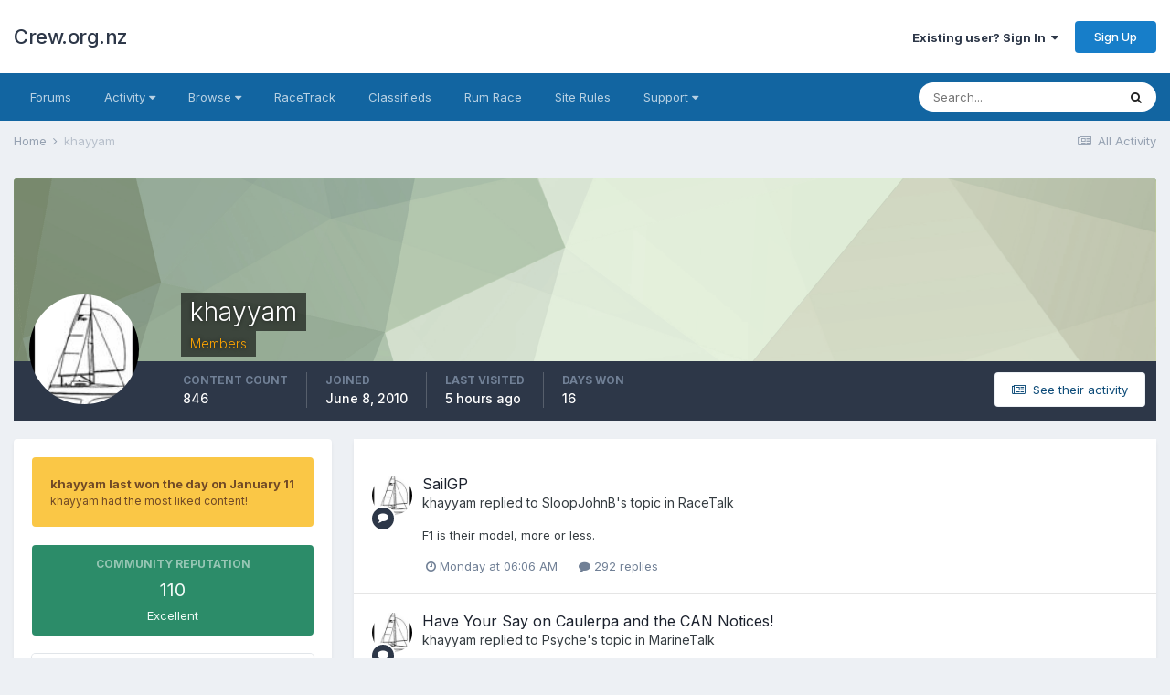

--- FILE ---
content_type: text/html;charset=UTF-8
request_url: https://crew.org.nz/forum/index.php?/profile/989-khayyam/
body_size: 12573
content:
<!DOCTYPE html>
<html lang="en-NZ" dir="ltr">
	<head>
		<meta charset="utf-8">
		<title>khayyam - Crew.org.nz</title>
		
			<script>
  (function(i,s,o,g,r,a,m){i['GoogleAnalyticsObject']=r;i[r]=i[r]||function(){
  (i[r].q=i[r].q||[]).push(arguments)},i[r].l=1*new Date();a=s.createElement(o),
  m=s.getElementsByTagName(o)[0];a.async=1;a.src=g;m.parentNode.insertBefore(a,m)
  })(window,document,'script','//www.google-analytics.com/analytics.js','ga');

  ga('create', 'UA-59779783-1', 'auto');
  ga('send', 'pageview');

</script>
		
		

	<meta name="viewport" content="width=device-width, initial-scale=1">


	
	


	<meta name="twitter:card" content="summary" />



	
		
			
				<meta property="og:site_name" content="Crew.org.nz">
			
		
	

	
		
			
				<meta property="og:locale" content="en_NZ">
			
		
	


	
		<link rel="canonical" href="https://crew.org.nz/forum/index.php?/profile/989-khayyam/" />
	




<link rel="manifest" href="https://crew.org.nz/forum/index.php?/manifest.webmanifest/">
<meta name="msapplication-config" content="https://crew.org.nz/forum/index.php?/browserconfig.xml/">
<meta name="msapplication-starturl" content="/">
<meta name="application-name" content="Crew.org.nz">

<meta name="apple-mobile-web-app-title" content="Crew.org.nz">

	<meta name="theme-color" content="#ffffff">






		


	
		<link href="https://fonts.googleapis.com/css?family=Inter:300,300i,400,400i,500,700,700i" rel="stylesheet" referrerpolicy="origin">
	



	<link rel='stylesheet' href='https://crew.org.nz/forum/uploads/css_built_3/341e4a57816af3ba440d891ca87450ff_framework.css?v=26eaf4a3bf1746524681' media='all'>

	<link rel='stylesheet' href='https://crew.org.nz/forum/uploads/css_built_3/05e81b71abe4f22d6eb8d1a929494829_responsive.css?v=26eaf4a3bf1746524681' media='all'>

	<link rel='stylesheet' href='https://crew.org.nz/forum/uploads/css_built_3/20446cf2d164adcc029377cb04d43d17_flags.css?v=26eaf4a3bf1746524681' media='all'>

	<link rel='stylesheet' href='https://crew.org.nz/forum/uploads/css_built_3/90eb5adf50a8c640f633d47fd7eb1778_core.css?v=26eaf4a3bf1746524681' media='all'>

	<link rel='stylesheet' href='https://crew.org.nz/forum/uploads/css_built_3/5a0da001ccc2200dc5625c3f3934497d_core_responsive.css?v=26eaf4a3bf1746524681' media='all'>

	<link rel='stylesheet' href='https://crew.org.nz/forum/uploads/css_built_3/ffdbd8340d5c38a97b780eeb2549bc3f_profiles.css?v=26eaf4a3bf1746524681' media='all'>

	<link rel='stylesheet' href='https://crew.org.nz/forum/uploads/css_built_3/f2ef08fd7eaff94a9763df0d2e2aaa1f_streams.css?v=26eaf4a3bf1746524681' media='all'>

	<link rel='stylesheet' href='https://crew.org.nz/forum/uploads/css_built_3/9be4fe0d9dd3ee2160f368f53374cd3f_leaderboard.css?v=26eaf4a3bf1746524681' media='all'>

	<link rel='stylesheet' href='https://crew.org.nz/forum/uploads/css_built_3/125515e1b6f230e3adf3a20c594b0cea_profiles_responsive.css?v=26eaf4a3bf1746524681' media='all'>

	<link rel='stylesheet' href='https://crew.org.nz/forum/uploads/css_built_3/37c6452ea623de41c991284837957128_gallery.css?v=26eaf4a3bf1746524681' media='all'>

	<link rel='stylesheet' href='https://crew.org.nz/forum/uploads/css_built_3/8a32dcbf06236254181d222455063219_global.css?v=26eaf4a3bf1746524681' media='all'>

	<link rel='stylesheet' href='https://crew.org.nz/forum/uploads/css_built_3/22e9af7d7c6ac7ddc7db0f1b0d471efc_gallery_responsive.css?v=26eaf4a3bf1746524681' media='all'>





<link rel='stylesheet' href='https://crew.org.nz/forum/uploads/css_built_3/258adbb6e4f3e83cd3b355f84e3fa002_custom.css?v=26eaf4a3bf1746524681' media='all'>




		
		

	
	<link rel='shortcut icon' href='https://crew.org.nz/forum/uploads/monthly_2021_04/Untitled-1.png' type="image/png">

	</head>
	<body class='ipsApp ipsApp_front ipsJS_none ipsClearfix' data-controller='core.front.core.app' data-message="" data-pageApp='core' data-pageLocation='front' data-pageModule='members' data-pageController='profile' data-pageID='989' >
		<a href='#ipsLayout_mainArea' class='ipsHide' title='Go to main content on this page' accesskey='m'>Jump to content</a>
		
			<div id='ipsLayout_header' class='ipsClearfix'>
				





				<header>
					<div class='ipsLayout_container'>
						

<a href='https://crew.org.nz/forum/' id='elSiteTitle' accesskey='1'>Crew.org.nz</a>

						

	<ul id="elUserNav" class="ipsList_inline cSignedOut ipsResponsive_showDesktop">
		
		
	


	<li class='cUserNav_icon ipsHide' id='elCart_container'></li>
	<li class='elUserNav_sep ipsHide' id='elCart_sep'></li>

<li id="elSignInLink">
			<a href="https://crew.org.nz/forum/index.php?/login/" data-ipsmenu-closeonclick="false" data-ipsmenu id="elUserSignIn">
				Existing user? Sign In  <i class="fa fa-caret-down"></i>
			</a>
			
<div id='elUserSignIn_menu' class='ipsMenu ipsMenu_auto ipsHide'>
	<form accept-charset='utf-8' method='post' action='https://crew.org.nz/forum/index.php?/login/' data-controller="core.global.core.login">
		<input type="hidden" name="csrfKey" value="eb446caf1a20fa2283df103ebad4526d">
		<input type="hidden" name="ref" value="aHR0cHM6Ly9jcmV3Lm9yZy5uei9mb3J1bS9pbmRleC5waHA/L3Byb2ZpbGUvOTg5LWtoYXl5YW0v">
		<div data-role="loginForm">
			
			
			
				
<div class="ipsPad ipsForm ipsForm_vertical">
	<h4 class="ipsType_sectionHead">Sign In</h4>
	<br><br>
	<ul class='ipsList_reset'>
		<li class="ipsFieldRow ipsFieldRow_noLabel ipsFieldRow_fullWidth">
			
			
				<input type="text" placeholder="Display Name or Email Address" name="auth" autocomplete="email">
			
		</li>
		<li class="ipsFieldRow ipsFieldRow_noLabel ipsFieldRow_fullWidth">
			<input type="password" placeholder="Password" name="password" autocomplete="current-password">
		</li>
		<li class="ipsFieldRow ipsFieldRow_checkbox ipsClearfix">
			<span class="ipsCustomInput">
				<input type="checkbox" name="remember_me" id="remember_me_checkbox" value="1" checked aria-checked="true">
				<span></span>
			</span>
			<div class="ipsFieldRow_content">
				<label class="ipsFieldRow_label" for="remember_me_checkbox">Remember me</label>
				<span class="ipsFieldRow_desc">Not recommended on shared computers</span>
			</div>
		</li>
		<li class="ipsFieldRow ipsFieldRow_fullWidth">
			<button type="submit" name="_processLogin" value="usernamepassword" class="ipsButton ipsButton_primary ipsButton_small" id="elSignIn_submit">Sign In</button>
			
				<p class="ipsType_right ipsType_small">
					
						<a href='https://crew.org.nz/forum/index.php?/lostpassword/' data-ipsDialog data-ipsDialog-title='Forgot your password?'>
					
					Forgot your password?</a>
				</p>
			
		</li>
	</ul>
</div>
			
		</div>
	</form>
</div>
		</li>
		
			<li>
				
					<a href="https://crew.org.nz/forum/index.php?/register/"  id="elRegisterButton" class="ipsButton ipsButton_normal ipsButton_primary">Sign Up</a>
				
			</li>
		
	</ul>

						
<ul class='ipsMobileHamburger ipsList_reset ipsResponsive_hideDesktop'>
	<li data-ipsDrawer data-ipsDrawer-drawerElem='#elMobileDrawer'>
		<a href='#'>
			
			
				
			
			
			
			<i class='fa fa-navicon'></i>
		</a>
	</li>
</ul>
					</div>
				</header>
				

	<nav data-controller='core.front.core.navBar' class='ipsNavBar_noSubBars ipsResponsive_showDesktop'>
		<div class='ipsNavBar_primary ipsLayout_container ipsNavBar_noSubBars'>
			<ul data-role="primaryNavBar" class='ipsClearfix'>
				


	
		
		
		<li  id='elNavSecondary_55' data-role="navBarItem" data-navApp="core" data-navExt="CustomItem">
			
			
				<a href="https://crew.org.nz/forum/index.php?/forums/"  data-navItem-id="55" >
					Forums<span class='ipsNavBar_active__identifier'></span>
				</a>
			
			
		</li>
	
	

	
		
		
		<li  id='elNavSecondary_2' data-role="navBarItem" data-navApp="core" data-navExt="Menu">
			
			
				<a href="#" id="elNavigation_2" data-ipsMenu data-ipsMenu-appendTo='#elNavSecondary_2' data-ipsMenu-activeClass='ipsNavActive_menu' data-navItem-id="2" >
					Activity <i class="fa fa-caret-down"></i><span class='ipsNavBar_active__identifier'></span>
				</a>
				<ul id="elNavigation_2_menu" class="ipsMenu ipsMenu_auto ipsHide">
					

	

	

	

	
		
			<li class='ipsMenu_item' >
				<a href='https://crew.org.nz/forum/index.php?/discover/' >
					All Activity
				</a>
			</li>
		
	

	
		
			<li class='ipsMenu_item' >
				<a href='https://crew.org.nz/forum/index.php?/search/' >
					Search
				</a>
			</li>
		
	

	

				</ul>
			
			
		</li>
	
	

	
		
		
		<li  id='elNavSecondary_1' data-role="navBarItem" data-navApp="core" data-navExt="Menu">
			
			
				<a href="#" id="elNavigation_1" data-ipsMenu data-ipsMenu-appendTo='#elNavSecondary_1' data-ipsMenu-activeClass='ipsNavActive_menu' data-navItem-id="1" >
					Browse <i class="fa fa-caret-down"></i><span class='ipsNavBar_active__identifier'></span>
				</a>
				<ul id="elNavigation_1_menu" class="ipsMenu ipsMenu_auto ipsHide">
					

	
		
			<li class='ipsMenu_item' >
				<a href='https://crew.org.nz/forum/index.php?/gallery/' >
					Gallery
				</a>
			</li>
		
	

	
		
			<li class='ipsMenu_item' >
				<a href='https://crew.org.nz/forum/index.php?/calendar/' >
					Calendar
				</a>
			</li>
		
	

				</ul>
			
			
		</li>
	
	

	
		
		
		<li  id='elNavSecondary_50' data-role="navBarItem" data-navApp="core" data-navExt="CustomItem">
			
			
				<a href="http://www.racetrack.org.nz/"  data-navItem-id="50" >
					RaceTrack<span class='ipsNavBar_active__identifier'></span>
				</a>
			
			
		</li>
	
	

	
		
		
		<li  id='elNavSecondary_54' data-role="navBarItem" data-navApp="core" data-navExt="CustomItem">
			
			
				<a href="https://crew.org.nz/forum/index.php?/forums/forum/1-classifieds/"  data-navItem-id="54" >
					Classifieds<span class='ipsNavBar_active__identifier'></span>
				</a>
			
			
		</li>
	
	

	
		
		
		<li  id='elNavSecondary_49' data-role="navBarItem" data-navApp="cms" data-navExt="Pages">
			
			
				<a href="https://crew.org.nz/forum/index.php?/rum_race.html/"  data-navItem-id="49" >
					Rum Race<span class='ipsNavBar_active__identifier'></span>
				</a>
			
			
		</li>
	
	

	
		
		
		<li  id='elNavSecondary_52' data-role="navBarItem" data-navApp="cms" data-navExt="Pages">
			
			
				<a href="https://crew.org.nz/forum/index.php?/site_rules.html/"  data-navItem-id="52" >
					Site Rules<span class='ipsNavBar_active__identifier'></span>
				</a>
			
			
		</li>
	
	

	
		
		
		<li  id='elNavSecondary_29' data-role="navBarItem" data-navApp="core" data-navExt="Menu">
			
			
				<a href="#" id="elNavigation_29" data-ipsMenu data-ipsMenu-appendTo='#elNavSecondary_29' data-ipsMenu-activeClass='ipsNavActive_menu' data-navItem-id="29" >
					Support <i class="fa fa-caret-down"></i><span class='ipsNavBar_active__identifier'></span>
				</a>
				<ul id="elNavigation_29_menu" class="ipsMenu ipsMenu_auto ipsHide">
					

	
		
			<li class='ipsMenu_item' >
				<a href='https://crew.org.nz/forum/index.php?/staff/' >
					Staff
				</a>
			</li>
		
	

				</ul>
			
			
		</li>
	
	

				<li class='ipsHide' id='elNavigationMore' data-role='navMore'>
					<a href='#' data-ipsMenu data-ipsMenu-appendTo='#elNavigationMore' id='elNavigationMore_dropdown'>More</a>
					<ul class='ipsNavBar_secondary ipsHide' data-role='secondaryNavBar'>
						<li class='ipsHide' id='elNavigationMore_more' data-role='navMore'>
							<a href='#' data-ipsMenu data-ipsMenu-appendTo='#elNavigationMore_more' id='elNavigationMore_more_dropdown'>More <i class='fa fa-caret-down'></i></a>
							<ul class='ipsHide ipsMenu ipsMenu_auto' id='elNavigationMore_more_dropdown_menu' data-role='moreDropdown'></ul>
						</li>
					</ul>
				</li>
			</ul>
			

	<div id="elSearchWrapper">
		<div id='elSearch' class='' data-controller='core.front.core.quickSearch'>
			<form accept-charset='utf-8' action='//crew.org.nz/forum/index.php?/search/&amp;do=quicksearch' method='post'>
				<input type='search' id='elSearchField' placeholder='Search...' name='q' autocomplete='off' aria-label='Search'>
				<button class='cSearchSubmit' type="submit" aria-label='Search'><i class="fa fa-search"></i></button>
				<div id="elSearchExpanded">
					<div class="ipsMenu_title">
						Search In
					</div>
					<ul class="ipsSideMenu_list ipsSideMenu_withRadios ipsSideMenu_small" data-ipsSideMenu data-ipsSideMenu-type="radio" data-ipsSideMenu-responsive="false" data-role="searchContexts">
						<li>
							<span class='ipsSideMenu_item ipsSideMenu_itemActive' data-ipsMenuValue='all'>
								<input type="radio" name="type" value="all" checked id="elQuickSearchRadio_type_all">
								<label for='elQuickSearchRadio_type_all' id='elQuickSearchRadio_type_all_label'>Everywhere</label>
							</span>
						</li>
						
						
							<li>
								<span class='ipsSideMenu_item' data-ipsMenuValue='core_statuses_status'>
									<input type="radio" name="type" value="core_statuses_status" id="elQuickSearchRadio_type_core_statuses_status">
									<label for='elQuickSearchRadio_type_core_statuses_status' id='elQuickSearchRadio_type_core_statuses_status_label'>Status Updates</label>
								</span>
							</li>
						
						
						<li data-role="showMoreSearchContexts">
							<span class='ipsSideMenu_item' data-action="showMoreSearchContexts" data-exclude="core_statuses_status">
								More options...
							</span>
						</li>
					</ul>
					<div class="ipsMenu_title">
						Find results that contain...
					</div>
					<ul class='ipsSideMenu_list ipsSideMenu_withRadios ipsSideMenu_small ipsType_normal' role="radiogroup" data-ipsSideMenu data-ipsSideMenu-type="radio" data-ipsSideMenu-responsive="false" data-filterType='andOr'>
						
							<li>
								<span class='ipsSideMenu_item ipsSideMenu_itemActive' data-ipsMenuValue='or'>
									<input type="radio" name="search_and_or" value="or" checked id="elRadio_andOr_or">
									<label for='elRadio_andOr_or' id='elField_andOr_label_or'><em>Any</em> of my search term words</label>
								</span>
							</li>
						
							<li>
								<span class='ipsSideMenu_item ' data-ipsMenuValue='and'>
									<input type="radio" name="search_and_or" value="and"  id="elRadio_andOr_and">
									<label for='elRadio_andOr_and' id='elField_andOr_label_and'><em>All</em> of my search term words</label>
								</span>
							</li>
						
					</ul>
					<div class="ipsMenu_title">
						Find results in...
					</div>
					<ul class='ipsSideMenu_list ipsSideMenu_withRadios ipsSideMenu_small ipsType_normal' role="radiogroup" data-ipsSideMenu data-ipsSideMenu-type="radio" data-ipsSideMenu-responsive="false" data-filterType='searchIn'>
						<li>
							<span class='ipsSideMenu_item ipsSideMenu_itemActive' data-ipsMenuValue='all'>
								<input type="radio" name="search_in" value="all" checked id="elRadio_searchIn_and">
								<label for='elRadio_searchIn_and' id='elField_searchIn_label_all'>Content titles and body</label>
							</span>
						</li>
						<li>
							<span class='ipsSideMenu_item' data-ipsMenuValue='titles'>
								<input type="radio" name="search_in" value="titles" id="elRadio_searchIn_titles">
								<label for='elRadio_searchIn_titles' id='elField_searchIn_label_titles'>Content titles only</label>
							</span>
						</li>
					</ul>
				</div>
			</form>
		</div>
	</div>

		</div>
	</nav>

				
<ul id='elMobileNav' class='ipsResponsive_hideDesktop' data-controller='core.front.core.mobileNav'>
	
		
			<li id='elMobileBreadcrumb'>
				<a href='https://crew.org.nz/forum/'>
					<span>Home</span>
				</a>
			</li>
		
	
	
	
	<li >
		<a data-action="defaultStream" href='https://crew.org.nz/forum/index.php?/discover/'><i class="fa fa-newspaper-o" aria-hidden="true"></i></a>
	</li>

	

	
		<li class='ipsJS_show'>
			<a href='https://crew.org.nz/forum/index.php?/search/'><i class='fa fa-search'></i></a>
		</li>
	
</ul>
			</div>
		
		<main id='ipsLayout_body' class='ipsLayout_container'>
			<div id='ipsLayout_contentArea'>
				<div id='ipsLayout_contentWrapper'>
					
<nav class='ipsBreadcrumb ipsBreadcrumb_top ipsFaded_withHover'>
	

	<ul class='ipsList_inline ipsPos_right'>
		
		<li >
			<a data-action="defaultStream" class='ipsType_light '  href='https://crew.org.nz/forum/index.php?/discover/'><i class="fa fa-newspaper-o" aria-hidden="true"></i> <span>All Activity</span></a>
		</li>
		
	</ul>

	<ul data-role="breadcrumbList">
		<li>
			<a title="Home" href='https://crew.org.nz/forum/'>
				<span>Home <i class='fa fa-angle-right'></i></span>
			</a>
		</li>
		
		
			<li>
				
					<a href='https://crew.org.nz/forum/index.php?/profile/989-khayyam/'>
						<span>khayyam </span>
					</a>
				
			</li>
		
	</ul>
</nav>
					
					<div id='ipsLayout_mainArea'>
						
						
						
						

	




						

<!-- When altering this template be sure to also check for similar in the hovercard -->
<div data-controller='core.front.profile.main'>
	

<header data-role="profileHeader">
	<div class='ipsPageHead_special ' id='elProfileHeader' data-controller='core.global.core.coverPhoto' data-url="https://crew.org.nz/forum/index.php?/profile/989-khayyam/&amp;csrfKey=eb446caf1a20fa2283df103ebad4526d" data-coverOffset='0'>
		
			<div class='ipsCoverPhoto_container' style="background-color: hsl(96, 100%, 80% )">
				<img src='https://crew.org.nz/forum/uploads/set_resources_3/84c1e40ea0e759e3f1505eb1788ddf3c_pattern.png' class='ipsCoverPhoto_photo' data-action="toggleCoverPhoto" alt=''>
			</div>
		
		
		<div class='ipsColumns ipsColumns_collapsePhone' data-hideOnCoverEdit>
			<div class='ipsColumn ipsColumn_fixed ipsColumn_narrow ipsPos_center' id='elProfilePhoto'>
				
					<a href="https://crew.org.nz/forum/uploads/profile/photo-989.jpg" data-ipsLightbox class='ipsUserPhoto ipsUserPhoto_xlarge'>					
						<img src='https://crew.org.nz/forum/uploads/profile/photo-thumb-989.jpg' alt=''>
					</a>
				
				
			</div>
			<div class='ipsColumn ipsColumn_fluid'>
				<div class='ipsPos_left ipsPad cProfileHeader_name ipsType_normal'>
					<h1 class='ipsType_reset ipsPageHead_barText'>
						khayyam

						
                        
					</h1>
					<span>
						<span class='ipsPageHead_barText'><span style='color:orange'>Members</span></span>
					</span>
				</div>
				
					<ul class='ipsList_inline ipsPad ipsResponsive_hidePhone ipsResponsive_block ipsPos_left'>
						
							<li>

<div data-followApp='core' data-followArea='member' data-followID='989'  data-controller='core.front.core.followButton'>
	
		

	
</div></li>
						
						
					</ul>
				
			</div>
		</div>
	</div>

	<div class='ipsGrid ipsAreaBackground ipsPad ipsResponsive_showPhone ipsResponsive_block'>
		
		
		

		
		
		<div data-role='switchView' class='ipsGrid_span12'>
			<div data-action="goToProfile" data-type='phone' class='ipsHide'>
				<a href='https://crew.org.nz/forum/index.php?/profile/989-khayyam/' class='ipsButton ipsButton_veryLight ipsButton_small ipsButton_fullWidth' title="khayyam's Profile"><i class='fa fa-user'></i></a>
			</div>
			<div data-action="browseContent" data-type='phone' class=''>
				<a href="https://crew.org.nz/forum/index.php?/profile/989-khayyam/content/" class='ipsButton ipsButton_veryLight ipsButton_small ipsButton_fullWidth'  title="khayyam's Content"><i class='fa fa-newspaper-o'></i></a>
			</div>
		</div>
	</div>

	<div id='elProfileStats' class='ipsClearfix sm:ipsPadding ipsResponsive_pull'>
		<div data-role='switchView' class='ipsResponsive_hidePhone ipsPos_right'>
			<a href='https://crew.org.nz/forum/index.php?/profile/989-khayyam/' class='ipsButton ipsButton_veryLight ipsButton_small ipsPos_right ipsHide' data-action="goToProfile" data-type='full' title="khayyam's Profile"><i class='fa fa-user'></i> <span class='ipsResponsive_showDesktop ipsResponsive_inline'>&nbsp;View Profile</span></a>
			<a href="https://crew.org.nz/forum/index.php?/profile/989-khayyam/content/" class='ipsButton ipsButton_veryLight ipsButton_small ipsPos_right ' data-action="browseContent" data-type='full' title="khayyam's Content"><i class='fa fa-newspaper-o'></i> <span class='ipsResponsive_showDesktop ipsResponsive_inline'>&nbsp;See their activity</span></a>
		</div>
		<ul class='ipsList_reset ipsFlex ipsFlex-ai:center ipsFlex-fw:wrap ipsPos_left ipsResponsive_noFloat'>
			<li>
				<h4 class='ipsType_minorHeading'>Content Count</h4>
				846
			</li>
			<li>
				<h4 class='ipsType_minorHeading'>Joined</h4>
				<time datetime='2010-06-08T00:53:20Z' title='08/06/10 12:53  AM' data-short='15 yr'>June 8, 2010</time>
			</li>
            
			<li>
				<h4 class='ipsType_minorHeading'>Last visited</h4>
				<span>
					
                    <time datetime='2026-01-21T07:10:21Z' title='21/01/26 07:10  AM' data-short='5 hr'>5 hours ago</time>
				</span>
			</li>
            
			
			<li>
				<h4 class='ipsType_minorHeading'>Days Won</h4>
				<span data-ipsTooltip title='The number of times khayyam had the most number of content likes for a day'>16</span>
			</li>
			
		</ul>
	</div>
</header>
	<div data-role="profileContent" class='ipsSpacer_top'>

		<div class='ipsColumns ipsColumns_collapseTablet' data-controller="core.front.profile.body">
			<div class='ipsColumn ipsColumn_fixed ipsColumn_veryWide' id='elProfileInfoColumn'>
				<div class='ipsPadding ipsBox ipsResponsive_pull'>
					
					
						
							
							<div class='ipsLeaderboard_trophy_1 cProfileSidebarBlock ipsMargin_bottom ipsPadding ipsRadius'>
								<p class='ipsType_reset ipsType_medium'>
									<strong>
										<a class='ipsType_blendLinks' href="https://crew.org.nz/forum/index.php?/leaderboard/&amp;custom_date_start=1768132800&amp;custom_date_end=1768132800">
											
												khayyam last won the day on January 11
											
										</a>
									</strong>
								</p>
								<p class='ipsType_reset ipsType_small'>khayyam had the most liked content!</p>
							</div>
						
						<div class='cProfileSidebarBlock ipsMargin_bottom'>
							
								<div class='cProfileRepScore ipsPad_half cProfileRepScore_positive'>
									<h2 class='ipsType_minorHeading'>Community Reputation</h2>
									<span class='cProfileRepScore_points'>110</span>
									
										<span class='cProfileRepScore_title'>Excellent</span>
									
									
								</div>
							
						</div>
					
					
					
                        
                    
					
	 				
						<div class='ipsWidget ipsWidget_vertical cProfileSidebarBlock ipsBox ipsBox--child ipsSpacer_bottom' data-location='defaultFields'>
							<h2 class='ipsWidget_title ipsType_reset'>About khayyam</h2>
							<div class='ipsWidget_inner ipsPad'>
								
								<ul class='ipsDataList ipsDataList_reducedSpacing cProfileFields'>
									
									
										<li class='ipsDataItem'>
											<span class='ipsDataItem_generic ipsDataItem_size3 ipsType_break'><strong>Rank</strong></span>
											<div class='ipsDataItem_generic ipsType_break'>
												
													Advanced Member
													<br>
												
												<span class='ipsPip'></span><span class='ipsPip'></span><span class='ipsPip'></span>
											</div>
										</li>
									
									
								</ul>
							</div>
						</div>
					
					
						
						<div class='ipsWidget ipsWidget_vertical cProfileSidebarBlock ipsBox ipsBox--child ipsSpacer_bottom' data-location='customFields'>
							
                                <h2 class='ipsWidget_title ipsType_reset'>Profile Information</h2>
                            
                            <div class='ipsWidget_inner ipsPad'>
								<ul class='ipsDataList ipsDataList_reducedSpacing cProfileFields'>
									
									
										<li class='ipsDataItem ipsType_break'>
											
												<span class='ipsDataItem_generic ipsDataItem_size3 ipsType_break'><strong>Gender</strong></span>
												<div class='ipsDataItem_generic'><div class='ipsType_break ipsContained'>Not Telling</div></div>
											
										</li>
									
									
									
										<li class='ipsDataItem ipsType_break'>
											
												<span class='ipsDataItem_generic ipsDataItem_size3 ipsType_break'><strong>Location</strong></span>
												<div class='ipsDataItem_generic'><div class='ipsType_break ipsContained'>north shore</div></div>
											
										</li>
									
									
								</ul>
							</div>
						</div>
						
					
					
					
						<div class='ipsWidget ipsWidget_vertical cProfileSidebarBlock ipsBox ipsBox--child ipsSpacer_bottom' data-controller='core.front.profile.toggleBlock'>
							


	<h2 class='ipsWidget_title ipsType_reset'>
		Recent Profile Visitors
	</h2>
	<div class='ipsWidget_inner ipsPad'>
		<div class='ipsType_center ipsType_medium'>
			<p class='ipsType_light'>
				The recent visitors block is disabled and is not being shown to other users.
			</p>
            
		</div>
	</div>

		
						</div>
					
				</div>

			</div>
			<section class='ipsColumn ipsColumn_fluid'>
				<div class='ipsBox ipsResponsive_pull'>
					

<div id='elProfileTabs_content' class='ipsTabs_panels ipsPadding ipsAreaBackground_reset'>
	
		
			<div id="ipsTabs_elProfileTabs_elProfileTab_activity_panel" class='ipsTabs_panel ipsAreaBackground_reset'>
				
<div data-controller="core.front.statuses.statusFeed">
	
	
		<ol class='ipsStream ipsList_reset' data-role='activityStream' id='elProfileActivityOverview'>
			
				

<li class='ipsStreamItem ipsStreamItem_contentBlock ipsStreamItem_expanded ipsAreaBackground_reset ipsPad  ' data-role='activityItem' data-timestamp='1768802800'>
	<div class='ipsStreamItem_container ipsClearfix'>
		
			
			<div class='ipsStreamItem_header ipsPhotoPanel ipsPhotoPanel_mini'>
								
					<span class='ipsStreamItem_contentType' data-ipsTooltip title='Post'><i class='fa fa-comment'></i></span>
				
				

	<a href="https://crew.org.nz/forum/index.php?/profile/989-khayyam/" data-ipsHover data-ipsHover-target="https://crew.org.nz/forum/index.php?/profile/989-khayyam/&amp;do=hovercard" class="ipsUserPhoto ipsUserPhoto_mini" title="Go to khayyam's profile">
		<img src='https://crew.org.nz/forum/uploads/profile/photo-thumb-989.jpg' alt='khayyam'>
	</a>

				<div class=''>
					
					<h2 class='ipsType_reset ipsStreamItem_title ipsContained_container ipsStreamItem_titleSmall'>
						
						
						<span class='ipsType_break ipsContained'>
							<a href='https://crew.org.nz/forum/index.php?/forums/topic/19028-sailgp/&amp;do=findComment&amp;comment=293390' data-linkType="link" data-searchable> SailGP</a>
						</span>
						
					</h2>
					
						<p class='ipsType_reset ipsStreamItem_status ipsType_blendLinks'>
							
<a href='https://crew.org.nz/forum/index.php?/profile/989-khayyam/' data-ipsHover data-ipsHover-target='https://crew.org.nz/forum/index.php?/profile/989-khayyam/&amp;do=hovercard' title="Go to khayyam's profile" class="ipsType_break">khayyam</a> replied to 
<a href='https://crew.org.nz/forum/index.php?/profile/194-sloopjohnb/' data-ipsHover data-ipsHover-target='https://crew.org.nz/forum/index.php?/profile/194-sloopjohnb/&amp;do=hovercard' title="Go to SloopJohnB's profile" class="ipsType_break">SloopJohnB</a>'s topic in <a href='https://crew.org.nz/forum/index.php?/forums/forum/5-racetalk/'>RaceTalk</a>
						</p>
					
					
						
					
				</div>
			</div>
			
				<div class='ipsStreamItem_snippet ipsType_break'>
					
					 	

	<div class='ipsType_richText ipsContained ipsType_medium'>
		<div data-ipsTruncate data-ipsTruncate-type='remove' data-ipsTruncate-size='3 lines' data-ipsTruncate-watch='false'>
			F1 is their model, more or less.
		</div>
	</div>

					
				</div>
				<ul class='ipsList_inline ipsStreamItem_meta ipsGap:1'>
					<li class='ipsType_light ipsType_medium'>
						<a href='https://crew.org.nz/forum/index.php?/forums/topic/19028-sailgp/&amp;do=findComment&amp;comment=293390' class='ipsType_blendLinks'><i class='fa fa-clock-o'></i> <time datetime='2026-01-19T06:06:40Z' title='19/01/26 06:06  AM' data-short='2 dy'>Monday at 06:06  AM</time></a>
					</li>
					
						<li class='ipsType_light ipsType_medium'>
							<a href='https://crew.org.nz/forum/index.php?/forums/topic/19028-sailgp/&amp;do=findComment&amp;comment=293390' class='ipsType_blendLinks'>
								
									<i class='fa fa-comment'></i> 292 replies
								
							</a>
						</li>
					
					
					
				</ul>
			
		
	</div>
</li>
			
				

<li class='ipsStreamItem ipsStreamItem_contentBlock ipsStreamItem_expanded ipsAreaBackground_reset ipsPad  ' data-role='activityItem' data-timestamp='1768599178'>
	<div class='ipsStreamItem_container ipsClearfix'>
		
			
			<div class='ipsStreamItem_header ipsPhotoPanel ipsPhotoPanel_mini'>
								
					<span class='ipsStreamItem_contentType' data-ipsTooltip title='Post'><i class='fa fa-comment'></i></span>
				
				

	<a href="https://crew.org.nz/forum/index.php?/profile/989-khayyam/" data-ipsHover data-ipsHover-target="https://crew.org.nz/forum/index.php?/profile/989-khayyam/&amp;do=hovercard" class="ipsUserPhoto ipsUserPhoto_mini" title="Go to khayyam's profile">
		<img src='https://crew.org.nz/forum/uploads/profile/photo-thumb-989.jpg' alt='khayyam'>
	</a>

				<div class=''>
					
					<h2 class='ipsType_reset ipsStreamItem_title ipsContained_container ipsStreamItem_titleSmall'>
						
						
						<span class='ipsType_break ipsContained'>
							<a href='https://crew.org.nz/forum/index.php?/forums/topic/30062-have-your-say-on-caulerpa-and-the-can-notices/&amp;do=findComment&amp;comment=293356' data-linkType="link" data-searchable> Have Your Say on Caulerpa and the CAN Notices!</a>
						</span>
						
					</h2>
					
						<p class='ipsType_reset ipsStreamItem_status ipsType_blendLinks'>
							
<a href='https://crew.org.nz/forum/index.php?/profile/989-khayyam/' data-ipsHover data-ipsHover-target='https://crew.org.nz/forum/index.php?/profile/989-khayyam/&amp;do=hovercard' title="Go to khayyam's profile" class="ipsType_break">khayyam</a> replied to 
<a href='https://crew.org.nz/forum/index.php?/profile/24536-psyche/' data-ipsHover data-ipsHover-target='https://crew.org.nz/forum/index.php?/profile/24536-psyche/&amp;do=hovercard' title="Go to Psyche's profile" class="ipsType_break">Psyche</a>'s topic in <a href='https://crew.org.nz/forum/index.php?/forums/forum/2-marinetalk/'>MarineTalk</a>
						</p>
					
					
						
					
				</div>
			</div>
			
				<div class='ipsStreamItem_snippet ipsType_break'>
					
					 	

	<div class='ipsType_richText ipsContained ipsType_medium'>
		<div data-ipsTruncate data-ipsTruncate-type='remove' data-ipsTruncate-size='3 lines' data-ipsTruncate-watch='false'>
			Oh I don't doubt that it's there, and I'm not proposing ignoring the rules. It's just hard to see how those corners are really lower risk, rather than expedient.
		</div>
	</div>

					
				</div>
				<ul class='ipsList_inline ipsStreamItem_meta ipsGap:1'>
					<li class='ipsType_light ipsType_medium'>
						<a href='https://crew.org.nz/forum/index.php?/forums/topic/30062-have-your-say-on-caulerpa-and-the-can-notices/&amp;do=findComment&amp;comment=293356' class='ipsType_blendLinks'><i class='fa fa-clock-o'></i> <time datetime='2026-01-16T21:32:58Z' title='16/01/26 09:32  PM' data-short='4 dy'>Friday at 09:32  PM</time></a>
					</li>
					
						<li class='ipsType_light ipsType_medium'>
							<a href='https://crew.org.nz/forum/index.php?/forums/topic/30062-have-your-say-on-caulerpa-and-the-can-notices/&amp;do=findComment&amp;comment=293356' class='ipsType_blendLinks'>
								
									<i class='fa fa-comment'></i> 21 replies
								
							</a>
						</li>
					
					
					
				</ul>
			
		
	</div>
</li>
			
				

<li class='ipsStreamItem ipsStreamItem_contentBlock ipsStreamItem_expanded ipsAreaBackground_reset ipsPad  ' data-role='activityItem' data-timestamp='1768524598'>
	<div class='ipsStreamItem_container ipsClearfix'>
		
			
			<div class='ipsStreamItem_header ipsPhotoPanel ipsPhotoPanel_mini'>
								
					<span class='ipsStreamItem_contentType' data-ipsTooltip title='Post'><i class='fa fa-comment'></i></span>
				
				

	<a href="https://crew.org.nz/forum/index.php?/profile/989-khayyam/" data-ipsHover data-ipsHover-target="https://crew.org.nz/forum/index.php?/profile/989-khayyam/&amp;do=hovercard" class="ipsUserPhoto ipsUserPhoto_mini" title="Go to khayyam's profile">
		<img src='https://crew.org.nz/forum/uploads/profile/photo-thumb-989.jpg' alt='khayyam'>
	</a>

				<div class=''>
					
					<h2 class='ipsType_reset ipsStreamItem_title ipsContained_container ipsStreamItem_titleSmall'>
						
						
						<span class='ipsType_break ipsContained'>
							<a href='https://crew.org.nz/forum/index.php?/forums/topic/30062-have-your-say-on-caulerpa-and-the-can-notices/&amp;do=findComment&amp;comment=293343' data-linkType="link" data-searchable> Have Your Say on Caulerpa and the CAN Notices!</a>
						</span>
						
					</h2>
					
						<p class='ipsType_reset ipsStreamItem_status ipsType_blendLinks'>
							
<a href='https://crew.org.nz/forum/index.php?/profile/989-khayyam/' data-ipsHover data-ipsHover-target='https://crew.org.nz/forum/index.php?/profile/989-khayyam/&amp;do=hovercard' title="Go to khayyam's profile" class="ipsType_break">khayyam</a> replied to 
<a href='https://crew.org.nz/forum/index.php?/profile/24536-psyche/' data-ipsHover data-ipsHover-target='https://crew.org.nz/forum/index.php?/profile/24536-psyche/&amp;do=hovercard' title="Go to Psyche's profile" class="ipsType_break">Psyche</a>'s topic in <a href='https://crew.org.nz/forum/index.php?/forums/forum/2-marinetalk/'>MarineTalk</a>
						</p>
					
					
						
					
				</div>
			</div>
			
				<div class='ipsStreamItem_snippet ipsType_break'>
					
					 	

	<div class='ipsType_richText ipsContained ipsType_medium'>
		<div data-ipsTruncate data-ipsTruncate-type='remove' data-ipsTruncate-size='3 lines' data-ipsTruncate-watch='false'>
			It's a little hard to make sense of those zones in tryphena tbh, in terms of how the risk could possibly be different across those lines.
		</div>
	</div>

					
				</div>
				<ul class='ipsList_inline ipsStreamItem_meta ipsGap:1'>
					<li class='ipsType_light ipsType_medium'>
						<a href='https://crew.org.nz/forum/index.php?/forums/topic/30062-have-your-say-on-caulerpa-and-the-can-notices/&amp;do=findComment&amp;comment=293343' class='ipsType_blendLinks'><i class='fa fa-clock-o'></i> <time datetime='2026-01-16T00:49:58Z' title='16/01/26 12:49  AM' data-short='5 dy'>Friday at 12:49  AM</time></a>
					</li>
					
						<li class='ipsType_light ipsType_medium'>
							<a href='https://crew.org.nz/forum/index.php?/forums/topic/30062-have-your-say-on-caulerpa-and-the-can-notices/&amp;do=findComment&amp;comment=293343' class='ipsType_blendLinks'>
								
									<i class='fa fa-comment'></i> 21 replies
								
							</a>
						</li>
					
					
					
				</ul>
			
		
	</div>
</li>
			
				

<li class='ipsStreamItem ipsStreamItem_contentBlock ipsStreamItem_expanded ipsAreaBackground_reset ipsPad  ' data-role='activityItem' data-timestamp='1768443731'>
	<div class='ipsStreamItem_container ipsClearfix'>
		
			
			<div class='ipsStreamItem_header ipsPhotoPanel ipsPhotoPanel_mini'>
								
					<span class='ipsStreamItem_contentType' data-ipsTooltip title='Post'><i class='fa fa-comment'></i></span>
				
				

	<a href="https://crew.org.nz/forum/index.php?/profile/989-khayyam/" data-ipsHover data-ipsHover-target="https://crew.org.nz/forum/index.php?/profile/989-khayyam/&amp;do=hovercard" class="ipsUserPhoto ipsUserPhoto_mini" title="Go to khayyam's profile">
		<img src='https://crew.org.nz/forum/uploads/profile/photo-thumb-989.jpg' alt='khayyam'>
	</a>

				<div class=''>
					
					<h2 class='ipsType_reset ipsStreamItem_title ipsContained_container ipsStreamItem_titleSmall'>
						
						
						<span class='ipsType_break ipsContained'>
							<a href='https://crew.org.nz/forum/index.php?/forums/topic/30062-have-your-say-on-caulerpa-and-the-can-notices/&amp;do=findComment&amp;comment=293331' data-linkType="link" data-searchable> Have Your Say on Caulerpa and the CAN Notices!</a>
						</span>
						
					</h2>
					
						<p class='ipsType_reset ipsStreamItem_status ipsType_blendLinks'>
							
<a href='https://crew.org.nz/forum/index.php?/profile/989-khayyam/' data-ipsHover data-ipsHover-target='https://crew.org.nz/forum/index.php?/profile/989-khayyam/&amp;do=hovercard' title="Go to khayyam's profile" class="ipsType_break">khayyam</a> replied to 
<a href='https://crew.org.nz/forum/index.php?/profile/24536-psyche/' data-ipsHover data-ipsHover-target='https://crew.org.nz/forum/index.php?/profile/24536-psyche/&amp;do=hovercard' title="Go to Psyche's profile" class="ipsType_break">Psyche</a>'s topic in <a href='https://crew.org.nz/forum/index.php?/forums/forum/2-marinetalk/'>MarineTalk</a>
						</p>
					
					
						
					
				</div>
			</div>
			
				<div class='ipsStreamItem_snippet ipsType_break'>
					
					 	

	<div class='ipsType_richText ipsContained ipsType_medium'>
		<div data-ipsTruncate data-ipsTruncate-type='remove' data-ipsTruncate-size='3 lines' data-ipsTruncate-watch='false'>
			Anchoring in Fitzroy is allowed, just not Tryphena or broken islands?
		</div>
	</div>

					
				</div>
				<ul class='ipsList_inline ipsStreamItem_meta ipsGap:1'>
					<li class='ipsType_light ipsType_medium'>
						<a href='https://crew.org.nz/forum/index.php?/forums/topic/30062-have-your-say-on-caulerpa-and-the-can-notices/&amp;do=findComment&amp;comment=293331' class='ipsType_blendLinks'><i class='fa fa-clock-o'></i> <time datetime='2026-01-15T02:22:11Z' title='15/01/26 02:22  AM' data-short='Jan 15'>January 15</time></a>
					</li>
					
						<li class='ipsType_light ipsType_medium'>
							<a href='https://crew.org.nz/forum/index.php?/forums/topic/30062-have-your-say-on-caulerpa-and-the-can-notices/&amp;do=findComment&amp;comment=293331' class='ipsType_blendLinks'>
								
									<i class='fa fa-comment'></i> 21 replies
								
							</a>
						</li>
					
					
					
				</ul>
			
		
	</div>
</li>
			
				

<li class='ipsStreamItem ipsStreamItem_contentBlock ipsStreamItem_expanded ipsAreaBackground_reset ipsPad  ' data-role='activityItem' data-timestamp='1767913262'>
	<div class='ipsStreamItem_container ipsClearfix'>
		
			
			<div class='ipsStreamItem_header ipsPhotoPanel ipsPhotoPanel_mini'>
								
					<span class='ipsStreamItem_contentType' data-ipsTooltip title='Post'><i class='fa fa-comment'></i></span>
				
				

	<a href="https://crew.org.nz/forum/index.php?/profile/989-khayyam/" data-ipsHover data-ipsHover-target="https://crew.org.nz/forum/index.php?/profile/989-khayyam/&amp;do=hovercard" class="ipsUserPhoto ipsUserPhoto_mini" title="Go to khayyam's profile">
		<img src='https://crew.org.nz/forum/uploads/profile/photo-thumb-989.jpg' alt='khayyam'>
	</a>

				<div class=''>
					
					<h2 class='ipsType_reset ipsStreamItem_title ipsContained_container ipsStreamItem_titleSmall'>
						
						
						<span class='ipsType_break ipsContained'>
							<a href='https://crew.org.nz/forum/index.php?/forums/topic/30969-no-boats/&amp;do=findComment&amp;comment=293233' data-linkType="link" data-searchable> No Boats?</a>
						</span>
						
					</h2>
					
						<p class='ipsType_reset ipsStreamItem_status ipsType_blendLinks'>
							
<a href='https://crew.org.nz/forum/index.php?/profile/989-khayyam/' data-ipsHover data-ipsHover-target='https://crew.org.nz/forum/index.php?/profile/989-khayyam/&amp;do=hovercard' title="Go to khayyam's profile" class="ipsType_break">khayyam</a> replied to 
<a href='https://crew.org.nz/forum/index.php?/profile/3565-chippie/' data-ipsHover data-ipsHover-target='https://crew.org.nz/forum/index.php?/profile/3565-chippie/&amp;do=hovercard' title="Go to chippie's profile" class="ipsType_break">chippie</a>'s topic in <a href='https://crew.org.nz/forum/index.php?/forums/forum/2-marinetalk/'>MarineTalk</a>
						</p>
					
					
						
					
				</div>
			</div>
			
				<div class='ipsStreamItem_snippet ipsType_break'>
					
					 	

	<div class='ipsType_richText ipsContained ipsType_medium'>
		<div data-ipsTruncate data-ipsTruncate-type='remove' data-ipsTruncate-size='3 lines' data-ipsTruncate-watch='false'>
			I'm sure the forecast 35kt put a dent in the numbers yesterday. That said I was surprised how quiet things were over xmas.
		</div>
	</div>

					
				</div>
				<ul class='ipsList_inline ipsStreamItem_meta ipsGap:1'>
					<li class='ipsType_light ipsType_medium'>
						<a href='https://crew.org.nz/forum/index.php?/forums/topic/30969-no-boats/&amp;do=findComment&amp;comment=293233' class='ipsType_blendLinks'><i class='fa fa-clock-o'></i> <time datetime='2026-01-08T23:01:02Z' title='08/01/26 11:01  PM' data-short='Jan 8'>January 8</time></a>
					</li>
					
						<li class='ipsType_light ipsType_medium'>
							<a href='https://crew.org.nz/forum/index.php?/forums/topic/30969-no-boats/&amp;do=findComment&amp;comment=293233' class='ipsType_blendLinks'>
								
									<i class='fa fa-comment'></i> 3 replies
								
							</a>
						</li>
					
					
						
							<li>


	<div class='ipsReactOverview ipsReactOverview_small ipsType_light'>
		<ul>
			<li class='ipsReactOverview_repCount'>
				2
			</li>
			
				
				<li>
					
						<span data-ipsTooltip title="Upvote">
					
							<img src='https://crew.org.nz/forum/uploads/reactions/react_up.png' alt="Upvote">
					
						</span>
					
				</li>
			
		</ul>
	</div>
</li>
						
					
					
				</ul>
			
		
	</div>
</li>
			
				

<li class='ipsStreamItem ipsStreamItem_contentBlock ipsStreamItem_expanded ipsAreaBackground_reset ipsPad  ' data-role='activityItem' data-timestamp='1767582428'>
	<div class='ipsStreamItem_container ipsClearfix'>
		
			
			<div class='ipsStreamItem_header ipsPhotoPanel ipsPhotoPanel_mini'>
								
					<span class='ipsStreamItem_contentType' data-ipsTooltip title='Post'><i class='fa fa-comment'></i></span>
				
				

	<a href="https://crew.org.nz/forum/index.php?/profile/989-khayyam/" data-ipsHover data-ipsHover-target="https://crew.org.nz/forum/index.php?/profile/989-khayyam/&amp;do=hovercard" class="ipsUserPhoto ipsUserPhoto_mini" title="Go to khayyam's profile">
		<img src='https://crew.org.nz/forum/uploads/profile/photo-thumb-989.jpg' alt='khayyam'>
	</a>

				<div class=''>
					
					<h2 class='ipsType_reset ipsStreamItem_title ipsContained_container ipsStreamItem_titleSmall'>
						
						
						<span class='ipsType_break ipsContained'>
							<a href='https://crew.org.nz/forum/index.php?/forums/topic/30949-seized-volvo-d1-20-saildrive-low-hours/&amp;do=findComment&amp;comment=293170' data-linkType="link" data-searchable> Seized Volvo D1-20 Saildrive, low hours</a>
						</span>
						
					</h2>
					
						<p class='ipsType_reset ipsStreamItem_status ipsType_blendLinks'>
							
<a href='https://crew.org.nz/forum/index.php?/profile/989-khayyam/' data-ipsHover data-ipsHover-target='https://crew.org.nz/forum/index.php?/profile/989-khayyam/&amp;do=hovercard' title="Go to khayyam's profile" class="ipsType_break">khayyam</a> replied to 
<a href='https://crew.org.nz/forum/index.php?/profile/11170-frank/' data-ipsHover data-ipsHover-target='https://crew.org.nz/forum/index.php?/profile/11170-frank/&amp;do=hovercard' title="Go to Frank's profile" class="ipsType_break">Frank</a>'s topic in <a href='https://crew.org.nz/forum/index.php?/forums/forum/20-techtalk/'>TechTalk</a>
						</p>
					
					
						
					
				</div>
			</div>
			
				<div class='ipsStreamItem_snippet ipsType_break'>
					
					 	

	<div class='ipsType_richText ipsContained ipsType_medium'>
		<div data-ipsTruncate data-ipsTruncate-type='remove' data-ipsTruncate-size='3 lines' data-ipsTruncate-watch='false'>
			I'd guess timing failure but let's hope for something else? Separating gearbox and engine seems reasonable to me but others will know much more.
		</div>
	</div>

					
				</div>
				<ul class='ipsList_inline ipsStreamItem_meta ipsGap:1'>
					<li class='ipsType_light ipsType_medium'>
						<a href='https://crew.org.nz/forum/index.php?/forums/topic/30949-seized-volvo-d1-20-saildrive-low-hours/&amp;do=findComment&amp;comment=293170' class='ipsType_blendLinks'><i class='fa fa-clock-o'></i> <time datetime='2026-01-05T03:07:08Z' title='05/01/26 03:07  AM' data-short='Jan 5'>January 5</time></a>
					</li>
					
						<li class='ipsType_light ipsType_medium'>
							<a href='https://crew.org.nz/forum/index.php?/forums/topic/30949-seized-volvo-d1-20-saildrive-low-hours/&amp;do=findComment&amp;comment=293170' class='ipsType_blendLinks'>
								
									<i class='fa fa-comment'></i> 24 replies
								
							</a>
						</li>
					
					
					
				</ul>
			
		
	</div>
</li>
			
				

<li class='ipsStreamItem ipsStreamItem_contentBlock ipsStreamItem_expanded ipsAreaBackground_reset ipsPad  ' data-role='activityItem' data-timestamp='1765776014'>
	<div class='ipsStreamItem_container ipsClearfix'>
		
			
			<div class='ipsStreamItem_header ipsPhotoPanel ipsPhotoPanel_mini'>
								
					<span class='ipsStreamItem_contentType' data-ipsTooltip title='Post'><i class='fa fa-comment'></i></span>
				
				

	<a href="https://crew.org.nz/forum/index.php?/profile/989-khayyam/" data-ipsHover data-ipsHover-target="https://crew.org.nz/forum/index.php?/profile/989-khayyam/&amp;do=hovercard" class="ipsUserPhoto ipsUserPhoto_mini" title="Go to khayyam's profile">
		<img src='https://crew.org.nz/forum/uploads/profile/photo-thumb-989.jpg' alt='khayyam'>
	</a>

				<div class=''>
					
					<h2 class='ipsType_reset ipsStreamItem_title ipsContained_container ipsStreamItem_titleSmall'>
						
						
						<span class='ipsType_break ipsContained'>
							<a href='https://crew.org.nz/forum/index.php?/forums/topic/25244-future-of-auckland-aniversary-regatta/&amp;do=findComment&amp;comment=292940' data-linkType="link" data-searchable> Future of Auckland Aniversary Regatta</a>
						</span>
						
					</h2>
					
						<p class='ipsType_reset ipsStreamItem_status ipsType_blendLinks'>
							
<a href='https://crew.org.nz/forum/index.php?/profile/989-khayyam/' data-ipsHover data-ipsHover-target='https://crew.org.nz/forum/index.php?/profile/989-khayyam/&amp;do=hovercard' title="Go to khayyam's profile" class="ipsType_break">khayyam</a> replied to 
<a href='https://crew.org.nz/forum/index.php?/profile/130-k88/' data-ipsHover data-ipsHover-target='https://crew.org.nz/forum/index.php?/profile/130-k88/&amp;do=hovercard' title="Go to k88's profile" class="ipsType_break">k88</a>'s topic in <a href='https://crew.org.nz/forum/index.php?/forums/forum/5-racetalk/'>RaceTalk</a>
						</p>
					
					
						
					
				</div>
			</div>
			
				<div class='ipsStreamItem_snippet ipsType_break'>
					
					 	

	<div class='ipsType_richText ipsContained ipsType_medium'>
		<div data-ipsTruncate data-ipsTruncate-type='remove' data-ipsTruncate-size='3 lines' data-ipsTruncate-watch='false'>
			Changes aim to bring keelboats back to Auckland Anniversary Day Regatta • Live Sail Die 
 


	https://www.livesaildie.com/changes-aim-to-bring-keelboats-back-to-auckland-anniversary-day-regatta/
		</div>
	</div>

					
				</div>
				<ul class='ipsList_inline ipsStreamItem_meta ipsGap:1'>
					<li class='ipsType_light ipsType_medium'>
						<a href='https://crew.org.nz/forum/index.php?/forums/topic/25244-future-of-auckland-aniversary-regatta/&amp;do=findComment&amp;comment=292940' class='ipsType_blendLinks'><i class='fa fa-clock-o'></i> <time datetime='2025-12-15T05:20:14Z' title='15/12/25 05:20  AM' data-short='Dec 15'>December 15, 2025</time></a>
					</li>
					
						<li class='ipsType_light ipsType_medium'>
							<a href='https://crew.org.nz/forum/index.php?/forums/topic/25244-future-of-auckland-aniversary-regatta/&amp;do=findComment&amp;comment=292940' class='ipsType_blendLinks'>
								
									<i class='fa fa-comment'></i> 37 replies
								
							</a>
						</li>
					
					
					
				</ul>
			
		
	</div>
</li>
			
				

<li class='ipsStreamItem ipsStreamItem_contentBlock ipsStreamItem_expanded ipsAreaBackground_reset ipsPad  ' data-role='activityItem' data-timestamp='1763611173'>
	<div class='ipsStreamItem_container ipsClearfix'>
		
			
			<div class='ipsStreamItem_header ipsPhotoPanel ipsPhotoPanel_mini'>
								
					<span class='ipsStreamItem_contentType' data-ipsTooltip title='Post'><i class='fa fa-comment'></i></span>
				
				

	<a href="https://crew.org.nz/forum/index.php?/profile/989-khayyam/" data-ipsHover data-ipsHover-target="https://crew.org.nz/forum/index.php?/profile/989-khayyam/&amp;do=hovercard" class="ipsUserPhoto ipsUserPhoto_mini" title="Go to khayyam's profile">
		<img src='https://crew.org.nz/forum/uploads/profile/photo-thumb-989.jpg' alt='khayyam'>
	</a>

				<div class=''>
					
					<h2 class='ipsType_reset ipsStreamItem_title ipsContained_container ipsStreamItem_titleSmall'>
						
						
						<span class='ipsType_break ipsContained'>
							<a href='https://crew.org.nz/forum/index.php?/forums/topic/30499-a-class-worlds/&amp;do=findComment&amp;comment=292702' data-linkType="link" data-searchable> A class worlds</a>
						</span>
						
					</h2>
					
						<p class='ipsType_reset ipsStreamItem_status ipsType_blendLinks'>
							
<a href='https://crew.org.nz/forum/index.php?/profile/989-khayyam/' data-ipsHover data-ipsHover-target='https://crew.org.nz/forum/index.php?/profile/989-khayyam/&amp;do=hovercard' title="Go to khayyam's profile" class="ipsType_break">khayyam</a> replied to 
<a href='https://crew.org.nz/forum/index.php?/profile/558-waikiore/' data-ipsHover data-ipsHover-target='https://crew.org.nz/forum/index.php?/profile/558-waikiore/&amp;do=hovercard' title="Go to waikiore's profile" class="ipsType_break">waikiore</a>'s topic in <a href='https://crew.org.nz/forum/index.php?/forums/forum/2-marinetalk/'>MarineTalk</a>
						</p>
					
					
						
					
				</div>
			</div>
			
				<div class='ipsStreamItem_snippet ipsType_break'>
					
					 	

	<div class='ipsType_richText ipsContained ipsType_medium'>
		<div data-ipsTruncate data-ipsTruncate-type='remove' data-ipsTruncate-size='3 lines' data-ipsTruncate-watch='false'>
			Glad to hear they pulled it off. Quite a big undertaking for a small club that doesn't run many regattas!
		</div>
	</div>

					
				</div>
				<ul class='ipsList_inline ipsStreamItem_meta ipsGap:1'>
					<li class='ipsType_light ipsType_medium'>
						<a href='https://crew.org.nz/forum/index.php?/forums/topic/30499-a-class-worlds/&amp;do=findComment&amp;comment=292702' class='ipsType_blendLinks'><i class='fa fa-clock-o'></i> <time datetime='2025-11-20T03:59:33Z' title='20/11/25 03:59  AM' data-short='Nov 20'>November 20, 2025</time></a>
					</li>
					
						<li class='ipsType_light ipsType_medium'>
							<a href='https://crew.org.nz/forum/index.php?/forums/topic/30499-a-class-worlds/&amp;do=findComment&amp;comment=292702' class='ipsType_blendLinks'>
								
									<i class='fa fa-comment'></i> 10 replies
								
							</a>
						</li>
					
					
					
				</ul>
			
		
	</div>
</li>
			
				

<li class='ipsStreamItem ipsStreamItem_contentBlock ipsStreamItem_expanded ipsAreaBackground_reset ipsPad  ' data-role='activityItem' data-timestamp='1762458799'>
	<div class='ipsStreamItem_container ipsClearfix'>
		
			
			<div class='ipsStreamItem_header ipsPhotoPanel ipsPhotoPanel_mini'>
				
					<span class='ipsStreamItem_contentType' data-ipsTooltip title='Topic'><i class='fa fa-comments'></i></span>
				
				

	<a href="https://crew.org.nz/forum/index.php?/profile/989-khayyam/" data-ipsHover data-ipsHover-target="https://crew.org.nz/forum/index.php?/profile/989-khayyam/&amp;do=hovercard" class="ipsUserPhoto ipsUserPhoto_mini" title="Go to khayyam's profile">
		<img src='https://crew.org.nz/forum/uploads/profile/photo-thumb-989.jpg' alt='khayyam'>
	</a>

				<div class=''>
					
					<h2 class='ipsType_reset ipsStreamItem_title ipsContained_container '>
						
						
						<span class='ipsType_break ipsContained'>
							<a href='https://crew.org.nz/forum/index.php?/forums/topic/30558-vavau/&amp;do=findComment&amp;comment=292497' data-linkType="link" data-searchable> Vava&#039;u</a>
						</span>
						
					</h2>
					
						<p class='ipsType_reset ipsStreamItem_status ipsType_blendLinks'>
							
<a href='https://crew.org.nz/forum/index.php?/profile/989-khayyam/' data-ipsHover data-ipsHover-target='https://crew.org.nz/forum/index.php?/profile/989-khayyam/&amp;do=hovercard' title="Go to khayyam's profile" class="ipsType_break">khayyam</a> posted a topic in  <a href='https://crew.org.nz/forum/index.php?/forums/forum/2-marinetalk/'>MarineTalk</a>
						</p>
					
					
						
					
				</div>
			</div>
			
				<div class='ipsStreamItem_snippet ipsType_break'>
					
					 	

	<div class='ipsType_richText ipsContained ipsType_medium'>
		<div data-ipsTruncate data-ipsTruncate-type='remove' data-ipsTruncate-size='3 lines' data-ipsTruncate-watch='false'>
			Does anyone know more about the demise and (possible) return of a charter fleet in Vava'u?
 


	It's something I've always wanted to do. Getting a boat set up for the passage is a whole different thing.
		</div>
	</div>

					
				</div>
				<ul class='ipsList_inline ipsStreamItem_meta ipsGap:1'>
					<li class='ipsType_light ipsType_medium'>
						<a href='https://crew.org.nz/forum/index.php?/forums/topic/30558-vavau/&amp;do=findComment&amp;comment=292497' class='ipsType_blendLinks'><i class='fa fa-clock-o'></i> <time datetime='2025-11-06T19:53:19Z' title='06/11/25 07:53  PM' data-short='Nov 6'>November 6, 2025</time></a>
					</li>
					
					
					
				</ul>
			
		
	</div>
</li>
			
				

<li class='ipsStreamItem ipsStreamItem_contentBlock ipsStreamItem_expanded ipsAreaBackground_reset ipsPad  ' data-role='activityItem' data-timestamp='1761013952'>
	<div class='ipsStreamItem_container ipsClearfix'>
		
			
			<div class='ipsStreamItem_header ipsPhotoPanel ipsPhotoPanel_mini'>
								
					<span class='ipsStreamItem_contentType' data-ipsTooltip title='Post'><i class='fa fa-comment'></i></span>
				
				

	<a href="https://crew.org.nz/forum/index.php?/profile/989-khayyam/" data-ipsHover data-ipsHover-target="https://crew.org.nz/forum/index.php?/profile/989-khayyam/&amp;do=hovercard" class="ipsUserPhoto ipsUserPhoto_mini" title="Go to khayyam's profile">
		<img src='https://crew.org.nz/forum/uploads/profile/photo-thumb-989.jpg' alt='khayyam'>
	</a>

				<div class=''>
					
					<h2 class='ipsType_reset ipsStreamItem_title ipsContained_container ipsStreamItem_titleSmall'>
						
						
						<span class='ipsType_break ipsContained'>
							<a href='https://crew.org.nz/forum/index.php?/forums/topic/30062-have-your-say-on-caulerpa-and-the-can-notices/&amp;do=findComment&amp;comment=292247' data-linkType="link" data-searchable> Have Your Say on Caulerpa and the CAN Notices!</a>
						</span>
						
					</h2>
					
						<p class='ipsType_reset ipsStreamItem_status ipsType_blendLinks'>
							
<a href='https://crew.org.nz/forum/index.php?/profile/989-khayyam/' data-ipsHover data-ipsHover-target='https://crew.org.nz/forum/index.php?/profile/989-khayyam/&amp;do=hovercard' title="Go to khayyam's profile" class="ipsType_break">khayyam</a> replied to 
<a href='https://crew.org.nz/forum/index.php?/profile/24536-psyche/' data-ipsHover data-ipsHover-target='https://crew.org.nz/forum/index.php?/profile/24536-psyche/&amp;do=hovercard' title="Go to Psyche's profile" class="ipsType_break">Psyche</a>'s topic in <a href='https://crew.org.nz/forum/index.php?/forums/forum/2-marinetalk/'>MarineTalk</a>
						</p>
					
					
						
					
				</div>
			</div>
			
				<div class='ipsStreamItem_snippet ipsType_break'>
					
					 	

	<div class='ipsType_richText ipsContained ipsType_medium'>
		<div data-ipsTruncate data-ipsTruncate-type='remove' data-ipsTruncate-size='3 lines' data-ipsTruncate-watch='false'>
			Yeah those. Would be quite nice if doc and mpi could get together and make one easy-to-read map!
		</div>
	</div>

					
				</div>
				<ul class='ipsList_inline ipsStreamItem_meta ipsGap:1'>
					<li class='ipsType_light ipsType_medium'>
						<a href='https://crew.org.nz/forum/index.php?/forums/topic/30062-have-your-say-on-caulerpa-and-the-can-notices/&amp;do=findComment&amp;comment=292247' class='ipsType_blendLinks'><i class='fa fa-clock-o'></i> <time datetime='2025-10-21T02:32:32Z' title='21/10/25 02:32  AM' data-short='Oct 21'>October 21, 2025</time></a>
					</li>
					
						<li class='ipsType_light ipsType_medium'>
							<a href='https://crew.org.nz/forum/index.php?/forums/topic/30062-have-your-say-on-caulerpa-and-the-can-notices/&amp;do=findComment&amp;comment=292247' class='ipsType_blendLinks'>
								
									<i class='fa fa-comment'></i> 21 replies
								
							</a>
						</li>
					
					
					
				</ul>
			
		
	</div>
</li>
			
				

<li class='ipsStreamItem ipsStreamItem_contentBlock ipsStreamItem_expanded ipsAreaBackground_reset ipsPad  ' data-role='activityItem' data-timestamp='1760909324'>
	<div class='ipsStreamItem_container ipsClearfix'>
		
			
			<div class='ipsStreamItem_header ipsPhotoPanel ipsPhotoPanel_mini'>
								
					<span class='ipsStreamItem_contentType' data-ipsTooltip title='Post'><i class='fa fa-comment'></i></span>
				
				

	<a href="https://crew.org.nz/forum/index.php?/profile/989-khayyam/" data-ipsHover data-ipsHover-target="https://crew.org.nz/forum/index.php?/profile/989-khayyam/&amp;do=hovercard" class="ipsUserPhoto ipsUserPhoto_mini" title="Go to khayyam's profile">
		<img src='https://crew.org.nz/forum/uploads/profile/photo-thumb-989.jpg' alt='khayyam'>
	</a>

				<div class=''>
					
					<h2 class='ipsType_reset ipsStreamItem_title ipsContained_container ipsStreamItem_titleSmall'>
						
						
						<span class='ipsType_break ipsContained'>
							<a href='https://crew.org.nz/forum/index.php?/forums/topic/30062-have-your-say-on-caulerpa-and-the-can-notices/&amp;do=findComment&amp;comment=292236' data-linkType="link" data-searchable> Have Your Say on Caulerpa and the CAN Notices!</a>
						</span>
						
					</h2>
					
						<p class='ipsType_reset ipsStreamItem_status ipsType_blendLinks'>
							
<a href='https://crew.org.nz/forum/index.php?/profile/989-khayyam/' data-ipsHover data-ipsHover-target='https://crew.org.nz/forum/index.php?/profile/989-khayyam/&amp;do=hovercard' title="Go to khayyam's profile" class="ipsType_break">khayyam</a> replied to 
<a href='https://crew.org.nz/forum/index.php?/profile/24536-psyche/' data-ipsHover data-ipsHover-target='https://crew.org.nz/forum/index.php?/profile/24536-psyche/&amp;do=hovercard' title="Go to Psyche's profile" class="ipsType_break">Psyche</a>'s topic in <a href='https://crew.org.nz/forum/index.php?/forums/forum/2-marinetalk/'>MarineTalk</a>
						</p>
					
					
						
					
				</div>
			</div>
			
				<div class='ipsStreamItem_snippet ipsType_break'>
					
					 	

	<div class='ipsType_richText ipsContained ipsType_medium'>
		<div data-ipsTruncate data-ipsTruncate-type='remove' data-ipsTruncate-size='3 lines' data-ipsTruncate-watch='false'>
			Unhelpfully there are still CANs in place which are not part of that system and not on that map.
		</div>
	</div>

					
				</div>
				<ul class='ipsList_inline ipsStreamItem_meta ipsGap:1'>
					<li class='ipsType_light ipsType_medium'>
						<a href='https://crew.org.nz/forum/index.php?/forums/topic/30062-have-your-say-on-caulerpa-and-the-can-notices/&amp;do=findComment&amp;comment=292236' class='ipsType_blendLinks'><i class='fa fa-clock-o'></i> <time datetime='2025-10-19T21:28:44Z' title='19/10/25 09:28  PM' data-short='Oct 19'>October 19, 2025</time></a>
					</li>
					
						<li class='ipsType_light ipsType_medium'>
							<a href='https://crew.org.nz/forum/index.php?/forums/topic/30062-have-your-say-on-caulerpa-and-the-can-notices/&amp;do=findComment&amp;comment=292236' class='ipsType_blendLinks'>
								
									<i class='fa fa-comment'></i> 21 replies
								
							</a>
						</li>
					
					
					
				</ul>
			
		
	</div>
</li>
			
				

<li class='ipsStreamItem ipsStreamItem_contentBlock ipsStreamItem_expanded ipsAreaBackground_reset ipsPad  ' data-role='activityItem' data-timestamp='1759992740'>
	<div class='ipsStreamItem_container ipsClearfix'>
		
			
			<div class='ipsStreamItem_header ipsPhotoPanel ipsPhotoPanel_mini'>
								
					<span class='ipsStreamItem_contentType' data-ipsTooltip title='Post'><i class='fa fa-comment'></i></span>
				
				

	<a href="https://crew.org.nz/forum/index.php?/profile/989-khayyam/" data-ipsHover data-ipsHover-target="https://crew.org.nz/forum/index.php?/profile/989-khayyam/&amp;do=hovercard" class="ipsUserPhoto ipsUserPhoto_mini" title="Go to khayyam's profile">
		<img src='https://crew.org.nz/forum/uploads/profile/photo-thumb-989.jpg' alt='khayyam'>
	</a>

				<div class=''>
					
					<h2 class='ipsType_reset ipsStreamItem_title ipsContained_container ipsStreamItem_titleSmall'>
						
						
						<span class='ipsType_break ipsContained'>
							<a href='https://crew.org.nz/forum/index.php?/forums/topic/30319-survey-costs/&amp;do=findComment&amp;comment=292131' data-linkType="link" data-searchable> Survey costs</a>
						</span>
						
					</h2>
					
						<p class='ipsType_reset ipsStreamItem_status ipsType_blendLinks'>
							
<a href='https://crew.org.nz/forum/index.php?/profile/989-khayyam/' data-ipsHover data-ipsHover-target='https://crew.org.nz/forum/index.php?/profile/989-khayyam/&amp;do=hovercard' title="Go to khayyam's profile" class="ipsType_break">khayyam</a> replied to 
<a href='https://crew.org.nz/forum/index.php?/profile/247-markmt/' data-ipsHover data-ipsHover-target='https://crew.org.nz/forum/index.php?/profile/247-markmt/&amp;do=hovercard' title="Go to MarkMT's profile" class="ipsType_break">MarkMT</a>'s topic in <a href='https://crew.org.nz/forum/index.php?/forums/forum/2-marinetalk/'>MarineTalk</a>
						</p>
					
					
						
					
				</div>
			</div>
			
				<div class='ipsStreamItem_snippet ipsType_break'>
					
					 	

	<div class='ipsType_richText ipsContained ipsType_medium'>
		<div data-ipsTruncate data-ipsTruncate-type='remove' data-ipsTruncate-size='3 lines' data-ipsTruncate-watch='false'>
			$60/min travel charge would get serious very quickly around Auckland!
		</div>
	</div>

					
				</div>
				<ul class='ipsList_inline ipsStreamItem_meta ipsGap:1'>
					<li class='ipsType_light ipsType_medium'>
						<a href='https://crew.org.nz/forum/index.php?/forums/topic/30319-survey-costs/&amp;do=findComment&amp;comment=292131' class='ipsType_blendLinks'><i class='fa fa-clock-o'></i> <time datetime='2025-10-09T06:52:20Z' title='09/10/25 06:52  AM' data-short='Oct 9'>October 9, 2025</time></a>
					</li>
					
						<li class='ipsType_light ipsType_medium'>
							<a href='https://crew.org.nz/forum/index.php?/forums/topic/30319-survey-costs/&amp;do=findComment&amp;comment=292131' class='ipsType_blendLinks'>
								
									<i class='fa fa-comment'></i> 14 replies
								
							</a>
						</li>
					
					
					
				</ul>
			
		
	</div>
</li>
			
				

<li class='ipsStreamItem ipsStreamItem_contentBlock ipsStreamItem_expanded ipsAreaBackground_reset ipsPad  ' data-role='activityItem' data-timestamp='1757229375'>
	<div class='ipsStreamItem_container ipsClearfix'>
		
			
			<div class='ipsStreamItem_header ipsPhotoPanel ipsPhotoPanel_mini'>
								
					<span class='ipsStreamItem_contentType' data-ipsTooltip title='Post'><i class='fa fa-comment'></i></span>
				
				

	<a href="https://crew.org.nz/forum/index.php?/profile/989-khayyam/" data-ipsHover data-ipsHover-target="https://crew.org.nz/forum/index.php?/profile/989-khayyam/&amp;do=hovercard" class="ipsUserPhoto ipsUserPhoto_mini" title="Go to khayyam's profile">
		<img src='https://crew.org.nz/forum/uploads/profile/photo-thumb-989.jpg' alt='khayyam'>
	</a>

				<div class=''>
					
					<h2 class='ipsType_reset ipsStreamItem_title ipsContained_container ipsStreamItem_titleSmall'>
						
						
						<span class='ipsType_break ipsContained'>
							<a href='https://crew.org.nz/forum/index.php?/forums/topic/23416-37th-ac/&amp;do=findComment&amp;comment=291741' data-linkType="link" data-searchable> 37th AC</a>
						</span>
						
					</h2>
					
						<p class='ipsType_reset ipsStreamItem_status ipsType_blendLinks'>
							
<a href='https://crew.org.nz/forum/index.php?/profile/989-khayyam/' data-ipsHover data-ipsHover-target='https://crew.org.nz/forum/index.php?/profile/989-khayyam/&amp;do=hovercard' title="Go to khayyam's profile" class="ipsType_break">khayyam</a> replied to 
<a href='https://crew.org.nz/forum/index.php?/profile/141-jon/' data-ipsHover data-ipsHover-target='https://crew.org.nz/forum/index.php?/profile/141-jon/&amp;do=hovercard' title="Go to Jon's profile" class="ipsType_break">Jon</a>'s topic in <a href='https://crew.org.nz/forum/index.php?/forums/forum/5-racetalk/'>RaceTalk</a>
						</p>
					
					
						
					
				</div>
			</div>
			
				<div class='ipsStreamItem_snippet ipsType_break'>
					
					 	

	<div class='ipsType_richText ipsContained ipsType_medium'>
		<div data-ipsTruncate data-ipsTruncate-type='remove' data-ipsTruncate-size='3 lines' data-ipsTruncate-watch='false'>
			How could this happen? Boat on port just seems oblivious, or unable to bear away?
		</div>
	</div>

					
				</div>
				<ul class='ipsList_inline ipsStreamItem_meta ipsGap:1'>
					<li class='ipsType_light ipsType_medium'>
						<a href='https://crew.org.nz/forum/index.php?/forums/topic/23416-37th-ac/&amp;do=findComment&amp;comment=291741' class='ipsType_blendLinks'><i class='fa fa-clock-o'></i> <time datetime='2025-09-07T07:16:15Z' title='07/09/25 07:16  AM' data-short='Sep 7'>September 7, 2025</time></a>
					</li>
					
						<li class='ipsType_light ipsType_medium'>
							<a href='https://crew.org.nz/forum/index.php?/forums/topic/23416-37th-ac/&amp;do=findComment&amp;comment=291741' class='ipsType_blendLinks'>
								
									<i class='fa fa-comment'></i> 178 replies
								
							</a>
						</li>
					
					
					
				</ul>
			
		
	</div>
</li>
			
				

<li class='ipsStreamItem ipsStreamItem_contentBlock ipsStreamItem_expanded ipsAreaBackground_reset ipsPad  ' data-role='activityItem' data-timestamp='1755643024'>
	<div class='ipsStreamItem_container ipsClearfix'>
		
			
			<div class='ipsStreamItem_header ipsPhotoPanel ipsPhotoPanel_mini'>
								
					<span class='ipsStreamItem_contentType' data-ipsTooltip title='Post'><i class='fa fa-comment'></i></span>
				
				

	<a href="https://crew.org.nz/forum/index.php?/profile/989-khayyam/" data-ipsHover data-ipsHover-target="https://crew.org.nz/forum/index.php?/profile/989-khayyam/&amp;do=hovercard" class="ipsUserPhoto ipsUserPhoto_mini" title="Go to khayyam's profile">
		<img src='https://crew.org.nz/forum/uploads/profile/photo-thumb-989.jpg' alt='khayyam'>
	</a>

				<div class=''>
					
					<h2 class='ipsType_reset ipsStreamItem_title ipsContained_container ipsStreamItem_titleSmall'>
						
						
						<span class='ipsType_break ipsContained'>
							<a href='https://crew.org.nz/forum/index.php?/forums/topic/29970-boat-sale-contract/&amp;do=findComment&amp;comment=291606' data-linkType="link" data-searchable> Boat sale contract</a>
						</span>
						
					</h2>
					
						<p class='ipsType_reset ipsStreamItem_status ipsType_blendLinks'>
							
<a href='https://crew.org.nz/forum/index.php?/profile/989-khayyam/' data-ipsHover data-ipsHover-target='https://crew.org.nz/forum/index.php?/profile/989-khayyam/&amp;do=hovercard' title="Go to khayyam's profile" class="ipsType_break">khayyam</a> replied to 
<a href='https://crew.org.nz/forum/index.php?/profile/10761-mcp/' data-ipsHover data-ipsHover-target='https://crew.org.nz/forum/index.php?/profile/10761-mcp/&amp;do=hovercard' title="Go to mcp's profile" class="ipsType_break">mcp</a>'s topic in <a href='https://crew.org.nz/forum/index.php?/forums/forum/2-marinetalk/'>MarineTalk</a>
						</p>
					
					
						
					
				</div>
			</div>
			
				<div class='ipsStreamItem_snippet ipsType_break'>
					
					 	

	<div class='ipsType_richText ipsContained ipsType_medium'>
		<div data-ipsTruncate data-ipsTruncate-type='remove' data-ipsTruncate-size='3 lines' data-ipsTruncate-watch='false'>
			Personally I'd hesitate to use GPT's version without careful checking. Superficially it does the job, sure, but I'd lack confidence that the important details are correct. I don't have the expertise in this area, but that's often the case in areas where I do.
		</div>
	</div>

					
				</div>
				<ul class='ipsList_inline ipsStreamItem_meta ipsGap:1'>
					<li class='ipsType_light ipsType_medium'>
						<a href='https://crew.org.nz/forum/index.php?/forums/topic/29970-boat-sale-contract/&amp;do=findComment&amp;comment=291606' class='ipsType_blendLinks'><i class='fa fa-clock-o'></i> <time datetime='2025-08-19T22:37:04Z' title='19/08/25 10:37  PM' data-short='Aug 19'>August 19, 2025</time></a>
					</li>
					
						<li class='ipsType_light ipsType_medium'>
							<a href='https://crew.org.nz/forum/index.php?/forums/topic/29970-boat-sale-contract/&amp;do=findComment&amp;comment=291606' class='ipsType_blendLinks'>
								
									<i class='fa fa-comment'></i> 12 replies
								
							</a>
						</li>
					
					
						
							<li>


	<div class='ipsReactOverview ipsReactOverview_small ipsType_light'>
		<ul>
			<li class='ipsReactOverview_repCount'>
				3
			</li>
			
				
				<li>
					
						<span data-ipsTooltip title="Upvote">
					
							<img src='https://crew.org.nz/forum/uploads/reactions/react_up.png' alt="Upvote">
					
						</span>
					
				</li>
			
		</ul>
	</div>
</li>
						
					
					
				</ul>
			
		
	</div>
</li>
			
				

<li class='ipsStreamItem ipsStreamItem_contentBlock ipsStreamItem_expanded ipsAreaBackground_reset ipsPad  ' data-role='activityItem' data-timestamp='1755307718'>
	<div class='ipsStreamItem_container ipsClearfix'>
		
			
			<div class='ipsStreamItem_header ipsPhotoPanel ipsPhotoPanel_mini'>
								
					<span class='ipsStreamItem_contentType' data-ipsTooltip title='Post'><i class='fa fa-comment'></i></span>
				
				

	<a href="https://crew.org.nz/forum/index.php?/profile/989-khayyam/" data-ipsHover data-ipsHover-target="https://crew.org.nz/forum/index.php?/profile/989-khayyam/&amp;do=hovercard" class="ipsUserPhoto ipsUserPhoto_mini" title="Go to khayyam's profile">
		<img src='https://crew.org.nz/forum/uploads/profile/photo-thumb-989.jpg' alt='khayyam'>
	</a>

				<div class=''>
					
					<h2 class='ipsType_reset ipsStreamItem_title ipsContained_container ipsStreamItem_titleSmall'>
						
						
						<span class='ipsType_break ipsContained'>
							<a href='https://crew.org.nz/forum/index.php?/forums/topic/23416-37th-ac/&amp;do=findComment&amp;comment=291585' data-linkType="link" data-searchable> 37th AC</a>
						</span>
						
					</h2>
					
						<p class='ipsType_reset ipsStreamItem_status ipsType_blendLinks'>
							
<a href='https://crew.org.nz/forum/index.php?/profile/989-khayyam/' data-ipsHover data-ipsHover-target='https://crew.org.nz/forum/index.php?/profile/989-khayyam/&amp;do=hovercard' title="Go to khayyam's profile" class="ipsType_break">khayyam</a> replied to 
<a href='https://crew.org.nz/forum/index.php?/profile/141-jon/' data-ipsHover data-ipsHover-target='https://crew.org.nz/forum/index.php?/profile/141-jon/&amp;do=hovercard' title="Go to Jon's profile" class="ipsType_break">Jon</a>'s topic in <a href='https://crew.org.nz/forum/index.php?/forums/forum/5-racetalk/'>RaceTalk</a>
						</p>
					
					
						
					
				</div>
			</div>
			
				<div class='ipsStreamItem_snippet ipsType_break'>
					
					 	

	<div class='ipsType_richText ipsContained ipsType_medium'>
		<div data-ipsTruncate data-ipsTruncate-type='remove' data-ipsTruncate-size='3 lines' data-ipsTruncate-watch='false'>
			As long as you mean crashes, yes sailgp has 'action'. If you mean interesting sailing? Not so sure.
		</div>
	</div>

					
				</div>
				<ul class='ipsList_inline ipsStreamItem_meta ipsGap:1'>
					<li class='ipsType_light ipsType_medium'>
						<a href='https://crew.org.nz/forum/index.php?/forums/topic/23416-37th-ac/&amp;do=findComment&amp;comment=291585' class='ipsType_blendLinks'><i class='fa fa-clock-o'></i> <time datetime='2025-08-16T01:28:38Z' title='16/08/25 01:28  AM' data-short='Aug 16'>August 16, 2025</time></a>
					</li>
					
						<li class='ipsType_light ipsType_medium'>
							<a href='https://crew.org.nz/forum/index.php?/forums/topic/23416-37th-ac/&amp;do=findComment&amp;comment=291585' class='ipsType_blendLinks'>
								
									<i class='fa fa-comment'></i> 178 replies
								
							</a>
						</li>
					
					
						
							<li>


	<div class='ipsReactOverview ipsReactOverview_small ipsType_light'>
		<ul>
			<li class='ipsReactOverview_repCount'>
				2
			</li>
			
				
				<li>
					
						<span data-ipsTooltip title="Upvote">
					
							<img src='https://crew.org.nz/forum/uploads/reactions/react_up.png' alt="Upvote">
					
						</span>
					
				</li>
			
		</ul>
	</div>
</li>
						
					
					
				</ul>
			
		
	</div>
</li>
			
		</ol>
	
</div>
			</div>
		
	
</div>
				</div>
			</section>
		</div>

	</div>
</div>


						


					</div>
					


					
<nav class='ipsBreadcrumb ipsBreadcrumb_bottom ipsFaded_withHover'>
	
		


	

	<ul class='ipsList_inline ipsPos_right'>
		
		<li >
			<a data-action="defaultStream" class='ipsType_light '  href='https://crew.org.nz/forum/index.php?/discover/'><i class="fa fa-newspaper-o" aria-hidden="true"></i> <span>All Activity</span></a>
		</li>
		
	</ul>

	<ul data-role="breadcrumbList">
		<li>
			<a title="Home" href='https://crew.org.nz/forum/'>
				<span>Home <i class='fa fa-angle-right'></i></span>
			</a>
		</li>
		
		
			<li>
				
					<a href='https://crew.org.nz/forum/index.php?/profile/989-khayyam/'>
						<span>khayyam </span>
					</a>
				
			</li>
		
	</ul>
</nav>
				</div>
			</div>
			
		</main>
		
			<footer id='ipsLayout_footer' class='ipsClearfix'>
				<div class='ipsLayout_container'>
					
					


<ul class='ipsList_inline ipsType_center ipsSpacer_top' id="elFooterLinks">
	
	
	
	
		<li>
			<a href='#elNavTheme_menu' id='elNavTheme' data-ipsMenu data-ipsMenu-above>Theme <i class='fa fa-caret-down'></i></a>
			<ul id='elNavTheme_menu' class='ipsMenu ipsMenu_selectable ipsHide'>
			
				<li class='ipsMenu_item'>
					<form action="//crew.org.nz/forum/index.php?/theme/&amp;csrfKey=eb446caf1a20fa2283df103ebad4526d" method="post">
					<input type="hidden" name="ref" value="aHR0cHM6Ly9jcmV3Lm9yZy5uei9mb3J1bS9pbmRleC5waHA/L3Byb2ZpbGUvOTg5LWtoYXl5YW0v">
					<button type='submit' name='id' value='2' class='ipsButton ipsButton_link ipsButton_link_secondary'>2024 </button>
					</form>
				</li>
			
				<li class='ipsMenu_item ipsMenu_itemChecked'>
					<form action="//crew.org.nz/forum/index.php?/theme/&amp;csrfKey=eb446caf1a20fa2283df103ebad4526d" method="post">
					<input type="hidden" name="ref" value="aHR0cHM6Ly9jcmV3Lm9yZy5uei9mb3J1bS9pbmRleC5waHA/L3Byb2ZpbGUvOTg5LWtoYXl5YW0v">
					<button type='submit' name='id' value='3' class='ipsButton ipsButton_link ipsButton_link_secondary'>IPS Default (Default)</button>
					</form>
				</li>
			
				<li class='ipsMenu_item'>
					<form action="//crew.org.nz/forum/index.php?/theme/&amp;csrfKey=eb446caf1a20fa2283df103ebad4526d" method="post">
					<input type="hidden" name="ref" value="aHR0cHM6Ly9jcmV3Lm9yZy5uei9mb3J1bS9pbmRleC5waHA/L3Byb2ZpbGUvOTg5LWtoYXl5YW0v">
					<button type='submit' name='id' value='1' class='ipsButton ipsButton_link ipsButton_link_secondary'>Crew.org </button>
					</form>
				</li>
			
			</ul>
		</li>
	
	
	
</ul>	


<p id='elCopyright'>
	<span id='elCopyright_userLine'>Copyright 2025 crew.org.nz</span>
	<a rel='nofollow' title='Invision Community' href='https://www.invisioncommunity.com/'>Powered by Invision Community</a>
</p>
				</div>
			</footer>
			

<div id="elMobileDrawer" class="ipsDrawer ipsHide">
	<div class="ipsDrawer_menu">
		<a href="#" class="ipsDrawer_close" data-action="close"><span>×</span></a>
		<div class="ipsDrawer_content">
<ul id="elUserNav_mobile" class="ipsList_inline signed_in ipsClearfix">
	


</ul>

			
				<div class="ipsPadding">
					<ul class="ipsToolList ipsToolList_vertical">
						<li>
							<a href="https://crew.org.nz/forum/index.php?/login/" id="elSigninButton_mobile" class="ipsButton ipsButton_light ipsButton_small ipsButton_fullWidth">Existing user? Sign In</a>
						</li>
						
							<li>
								
									<a href="https://crew.org.nz/forum/index.php?/register/"  id="elRegisterButton_mobile" class="ipsButton ipsButton_small ipsButton_fullWidth ipsButton_important">Sign Up</a>
								
							</li>
						
					</ul>
				</div>
			

			<ul class="ipsDrawer_list">
				

				
				
				
				
					
						
						
							<li><a href="https://crew.org.nz/forum/index.php?/forums/" >Forums</a></li>
						
					
				
					
						
						
							<li class="ipsDrawer_itemParent">
								<h4 class="ipsDrawer_title"><a href="#">Activity</a></h4>
								<ul class="ipsDrawer_list">
									<li data-action="back"><a href="#">Back</a></li>

									
										


	

	

	

	
		
			<li>
				<a href='https://crew.org.nz/forum/index.php?/discover/' >
					All Activity
				</a>
			</li>
		
	

	
		
			<li>
				<a href='https://crew.org.nz/forum/index.php?/search/' >
					Search
				</a>
			</li>
		
	

	

									
										
								</ul>
							</li>
						
					
				
					
						
						
							<li class="ipsDrawer_itemParent">
								<h4 class="ipsDrawer_title"><a href="#">Browse</a></h4>
								<ul class="ipsDrawer_list">
									<li data-action="back"><a href="#">Back</a></li>

									
										


	
		
			<li>
				<a href='https://crew.org.nz/forum/index.php?/gallery/' >
					Gallery
				</a>
			</li>
		
	

	
		
			<li>
				<a href='https://crew.org.nz/forum/index.php?/calendar/' >
					Calendar
				</a>
			</li>
		
	

									
										
								</ul>
							</li>
						
					
				
					
						
						
							<li><a href="http://www.racetrack.org.nz/" >RaceTrack</a></li>
						
					
				
					
						
						
							<li><a href="https://crew.org.nz/forum/index.php?/forums/forum/1-classifieds/" >Classifieds</a></li>
						
					
				
					
						
						
							<li><a href="https://crew.org.nz/forum/index.php?/rum_race.html/" >Rum Race</a></li>
						
					
				
					
						
						
							<li><a href="https://crew.org.nz/forum/index.php?/site_rules.html/" >Site Rules</a></li>
						
					
				
					
						
						
							<li class="ipsDrawer_itemParent">
								<h4 class="ipsDrawer_title"><a href="#">Support</a></h4>
								<ul class="ipsDrawer_list">
									<li data-action="back"><a href="#">Back</a></li>

									
										


	
		
			<li>
				<a href='https://crew.org.nz/forum/index.php?/staff/' >
					Staff
				</a>
			</li>
		
	

									
										
								</ul>
							</li>
						
					
				
				
			</ul>
		</div>
	</div>
</div>

<div id="elMobileCreateMenuDrawer" class="ipsDrawer ipsHide">
	<div class="ipsDrawer_menu">
		<a href="#" class="ipsDrawer_close" data-action="close"><span>×</span></a>
		<div class="ipsDrawer_content ipsSpacer_bottom ipsPad">
			<ul class="ipsDrawer_list">
				<li class="ipsDrawer_listTitle ipsType_reset">Create New...</li>
				
			</ul>
		</div>
	</div>
</div>

			
			

	
	<script type='text/javascript'>
		var ipsDebug = false;		
	
		var CKEDITOR_BASEPATH = '//crew.org.nz/forum/applications/core/interface/ckeditor/ckeditor/';
	
		var ipsSettings = {
			
			
			cookie_path: "/forum/",
			
			cookie_prefix: "ips4_",
			
			
			cookie_ssl: true,
			
			upload_imgURL: "https://crew.org.nz/forum/uploads/set_resources_3/0cb563f8144768654a2205065d13abd6_upload.png",
			message_imgURL: "https://crew.org.nz/forum/uploads/set_resources_3/0cb563f8144768654a2205065d13abd6_message.png",
			notification_imgURL: "https://crew.org.nz/forum/uploads/set_resources_3/0cb563f8144768654a2205065d13abd6_notification.png",
			baseURL: "//crew.org.nz/forum/",
			jsURL: "//crew.org.nz/forum/applications/core/interface/js/js.php",
			csrfKey: "eb446caf1a20fa2283df103ebad4526d",
			antiCache: "26eaf4a3bf1746524681",
			jsAntiCache: "26eaf4a3bf1767057488",
			disableNotificationSounds: false,
			useCompiledFiles: true,
			links_external: true,
			memberID: 0,
			lazyLoadEnabled: true,
			blankImg: "//crew.org.nz/forum/applications/core/interface/js/spacer.png",
			analyticsProvider: "ga",
			viewProfiles: true,
			mapProvider: 'none',
			mapApiKey: ''
		};
		
		
		
		
			ipsSettings['maxImageDimensions'] = {
				width: 1000,
				height: 750
			};
		
		
	</script>





<script type='text/javascript' src='https://crew.org.nz/forum/uploads/javascript_global/root_library.js?v=26eaf4a3bf1767057488' data-ips></script>


<script type='text/javascript' src='https://crew.org.nz/forum/uploads/javascript_global/root_js_lang_1.js?v=26eaf4a3bf1767057488' data-ips></script>


<script type='text/javascript' src='https://crew.org.nz/forum/uploads/javascript_global/root_framework.js?v=26eaf4a3bf1767057488' data-ips></script>


<script type='text/javascript' src='https://crew.org.nz/forum/uploads/javascript_core/global_global_core.js?v=26eaf4a3bf1767057488' data-ips></script>


<script type='text/javascript' src='https://crew.org.nz/forum/uploads/javascript_global/root_front.js?v=26eaf4a3bf1767057488' data-ips></script>


<script type='text/javascript' src='https://crew.org.nz/forum/uploads/javascript_core/front_front_core.js?v=26eaf4a3bf1767057488' data-ips></script>


<script type='text/javascript' src='https://crew.org.nz/forum/uploads/javascript_core/front_front_statuses.js?v=26eaf4a3bf1767057488' data-ips></script>


<script type='text/javascript' src='https://crew.org.nz/forum/uploads/javascript_core/front_front_profile.js?v=26eaf4a3bf1767057488' data-ips></script>


<script type='text/javascript' src='https://crew.org.nz/forum/uploads/javascript_core/front_app.js?v=26eaf4a3bf1767057488' data-ips></script>


<script type='text/javascript' src='https://crew.org.nz/forum/uploads/javascript_global/root_map.js?v=26eaf4a3bf1767057488' data-ips></script>



	<script type='text/javascript'>
		
			ips.setSetting( 'date_format', jQuery.parseJSON('"dd\/mm\/yy"') );
		
			ips.setSetting( 'date_first_day', jQuery.parseJSON('0') );
		
			ips.setSetting( 'ipb_url_filter_option', jQuery.parseJSON('"none"') );
		
			ips.setSetting( 'url_filter_any_action', jQuery.parseJSON('"allow"') );
		
			ips.setSetting( 'bypass_profanity', jQuery.parseJSON('0') );
		
			ips.setSetting( 'emoji_style', jQuery.parseJSON('"native"') );
		
			ips.setSetting( 'emoji_shortcodes', jQuery.parseJSON('true') );
		
			ips.setSetting( 'emoji_ascii', jQuery.parseJSON('true') );
		
			ips.setSetting( 'emoji_cache', jQuery.parseJSON('1710208985') );
		
			ips.setSetting( 'image_jpg_quality', jQuery.parseJSON('85') );
		
			ips.setSetting( 'cloud2', jQuery.parseJSON('false') );
		
		
	</script>



<script type='application/ld+json'>
{
    "@context": "http://schema.org",
    "@type": "ProfilePage",
    "url": "https://crew.org.nz/forum/index.php?/profile/989-khayyam/",
    "name": "khayyam",
    "primaryImageOfPage": {
        "@type": "ImageObject",
        "contentUrl": "https://crew.org.nz/forum/uploads/profile/photo-thumb-989.jpg",
        "representativeOfPage": true,
        "thumbnail": {
            "@type": "ImageObject",
            "contentUrl": "https://crew.org.nz/forum/uploads/profile/photo-thumb-989.jpg"
        }
    },
    "thumbnailUrl": "https://crew.org.nz/forum/uploads/profile/photo-thumb-989.jpg",
    "image": "https://crew.org.nz/forum/uploads/profile/photo-thumb-989.jpg",
    "relatedLink": "https://crew.org.nz/forum/index.php?/profile/989-khayyam/content/",
    "dateCreated": "2010-06-08T00:53:20+0000",
    "interactionStatistic": [
        {
            "@type": "InteractionCounter",
            "interactionType": "http://schema.org/CommentAction",
            "userInteractionCount": 846
        },
        {
            "@type": "InteractionCounter",
            "interactionType": "http://schema.org/ViewAction",
            "userInteractionCount": 2743
        }
    ]
}	
</script>

<script type='application/ld+json'>
{
    "@context": "http://www.schema.org",
    "publisher": "https://crew.org.nz/forum/#organization",
    "@type": "WebSite",
    "@id": "https://crew.org.nz/forum/#website",
    "mainEntityOfPage": "https://crew.org.nz/forum/",
    "name": "Crew.org.nz",
    "url": "https://crew.org.nz/forum/",
    "potentialAction": {
        "type": "SearchAction",
        "query-input": "required name=query",
        "target": "https://crew.org.nz/forum/index.php?/search/\u0026q={query}"
    },
    "inLanguage": [
        {
            "@type": "Language",
            "name": "English (USA)",
            "alternateName": "en-NZ"
        }
    ]
}	
</script>

<script type='application/ld+json'>
{
    "@context": "http://www.schema.org",
    "@type": "Organization",
    "@id": "https://crew.org.nz/forum/#organization",
    "mainEntityOfPage": "https://crew.org.nz/forum/",
    "name": "Crew.org.nz",
    "url": "https://crew.org.nz/forum/"
}	
</script>

<script type='application/ld+json'>
{
    "@context": "http://schema.org",
    "@type": "BreadcrumbList",
    "itemListElement": [
        {
            "@type": "ListItem",
            "position": 1,
            "item": {
                "@id": "https://crew.org.nz/forum/index.php?/profile/989-khayyam/",
                "name": "khayyam"
            }
        }
    ]
}	
</script>


			
			
		
		<!--ipsQueryLog-->
		<!--ipsCachingLog-->
		
		
			
		
	</body>
</html>